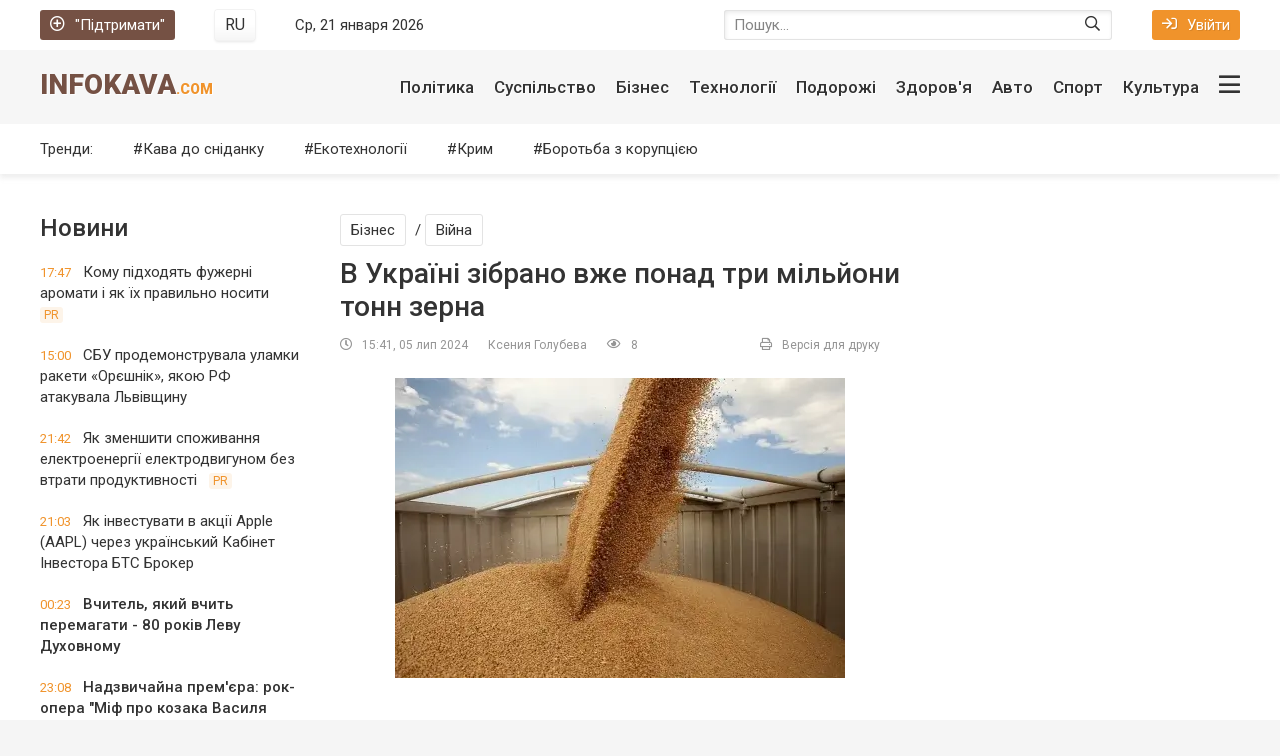

--- FILE ---
content_type: text/javascript
request_url: https://infokava.com/templates/infokava-2020/js/libs.js
body_size: 1004
content:

$(document).ready(function(){
	
	/* ====================== BUILDING ====================== */
	
	$('body').append('<div class="overlay hidden"></div><div class="mobile-menu" id="mobile-menu"></div><div class="mobile-menu-close"><span class="far fa-times"></span></div><div id="scrolltop"><span class="far fa-long-arrow-up"></span></div>');
	$('.js-this-in-mobile-menu').each(function() {
		$(this).clone().appendTo('#mobile-menu');
	});	
	
	/* ====================== EVENTS ====================== */
	
	$('body').on('click','.js-show-big-menu',function(){
		$(this).parent().next('.header__big-menu').slideToggle(200);
		$(this).find('.far').toggleClass('fa-bars fa-times');
	});
	$('body').on('click',function(e){
		if ( $('.header__middle').has(e.target).length === 0) { 
			$('.header .header__big-menu').slideUp(0);
			$('.header .js-show-big-menu').find('.far').removeClass('fa-times').addClass('fa-bars');
		};
	});

	$(document).on('click','.js-show-login',function(){
		$('.overlay, .login').fadeIn(200);
		$('body').addClass('modal-is-opened');
		return false;
	});	
	$(".js-show-mobile-menu").click(function(){
		$('.overlay').fadeIn(200);
		$('#mobile-menu, .mobile-menu-close').addClass('is-active');
		$('body').addClass('mobile-menu-is-opened');
	});
	$(document).on('click','.overlay, .login__close, .mobile-menu-close',function(){
		$('.overlay, .login').fadeOut(200);
		$('#mobile-menu, .mobile-menu-close').removeClass('is-active');
		$('body').removeClass('modal-is-opened mobile-menu-is-opened');
	});
	
	$(document).on('click','.inner-page__next-page',function(){
		var urlNext = $(this).attr('href'), scrollNext = $(this).offset().top - 200;
        if (urlNext !== undefined) {
			$.ajax({
				url: urlNext,
				beforeSend: function() { ShowLoading(''); },			 
                success: function(data) {
                    $('.inner-page__next-page').remove(); $('.inner-page').addClass('loaded');
					$('#dle-content').append($('#dle-content', data).html());
					$('.inner-page:not(.loaded)').find('.inner-page__remove-from-ajax').remove();
					window.history.pushState("", "", urlNext);
					$('html, body').animate({scrollTop:scrollNext}, 800);	
					HideLoading('');
					FB.XFBML.parse();
                },
				  error: function() { HideLoading(''); alert('что-то пошло не так'); }
			});
		};
		return false;
	});
	
	/* ====================== DLE SCRIPTS ====================== */

	$(document).on('click','.form__textarea-inside textarea, .fr-wrapper',function(){
		$('.add-comments-form').find('.form__row--protect').removeClass('hidden');
	});
    $('#dle-content > #dle-ajax-comments').appendTo($('#inner-page__comments')); 
	$('.login__social-btns a').on('click',function(){
	   	var href = $(this).attr('href'), width  = 820, height = 420, 
	   		left   = (screen.width  - width)/2, top   = (screen.height - height)/2-100;   
		auth_window = window.open(href, 'auth_window', "width="+width+",height="+height+",top="+top+",left="+left+"menubar=no,resizable=no,scrollbars=no,status=no,toolbar=no");
       	return false;
	}); 
	var gotop = $('#scrolltop'); 
	$(window).scroll (function () {
		if ( $(this).scrollTop () > 300 ) { gotop.fadeIn(200); } 
		else { gotop.fadeOut(200); }
	});	
	gotop.click(function(){
		$('html, body').animate({ scrollTop : 0 }, 'slow');
	});

	var mydate=new Date(), year=mydate.getYear();
	if (year < 1000) year+=1900 ;
	var day=mydate.getDay(), month=mydate.getMonth(), daym=mydate.getDate();
	if (daym<10) { daym="0"+daym };
	var dayarray=new Array("Вс", "Пн", "Вт", "Ср", "Чт", "Пт", "Сб"), 
		montharray=new Array("января","февраля","марта","апреля","мая","июня","июля","августа","сентября","октября","ноября","декабря") 
	$('.header__time').html(""+dayarray[day]+", "+daym+" "+montharray[month]+" "+year);
	
});

/* END */